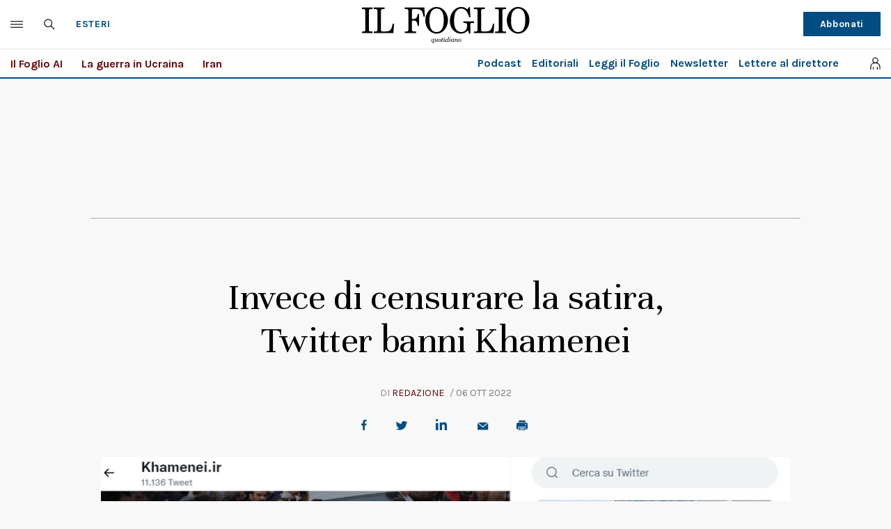

--- FILE ---
content_type: application/javascript; charset=utf-8
request_url: https://fundingchoicesmessages.google.com/f/AGSKWxVVLr7-1-3lSgNghcnI4i5xQnE5PI0jZ3r9a-9a0GonKWOgN-wOkOaKMBGIR8vTwQ2X0SGQ9qXLzkrJaTD9Q6sDKpM-MnCngKHUpkChChZs6VEvEpZP681YYMCp4VxSSxLTlRIU7ZErxmhewSYQk40IlKW8ob0CCGoK-3GJQO49nUAfFl3ozYKreElP/_/bottomads./adv/rdb./adpicture./adslug-.com/?ad=
body_size: -1285
content:
window['57d68789-7f1e-4d31-a593-9ffed63672c8'] = true;

--- FILE ---
content_type: application/javascript; charset=utf-8
request_url: https://fundingchoicesmessages.google.com/f/AGSKWxXzZpWSzFyulC4b7BjSqmKZelWRZHYd6hrZRTpiua8GUBIpCLNDPSkcqPYANNI6JgzSPGBJx3zggnjzVbWqdxlkVSipUpuelGin9qstG3n6AGwhfoWby52caEWE5C-BNaU2f5-k0Q==?fccs=W251bGwsbnVsbCxudWxsLG51bGwsbnVsbCxudWxsLFsxNzcwMTQyNzg1LDcwMDAwMDAwMF0sbnVsbCxudWxsLG51bGwsW251bGwsWzcsNl0sbnVsbCxudWxsLG51bGwsbnVsbCxudWxsLG51bGwsbnVsbCxudWxsLG51bGwsMV0sImh0dHBzOi8vd3d3LmlsZm9nbGlvLml0L2VzdGVyaS8yMDIyLzEwLzA2L25ld3MvaW52ZWNlLWRpLWNlbnN1cmFyZS1sYS1zYXRpcmEtdHdpdHRlci1iYW5uaS1raGFtZW5laS00NTE1NzkwLyIsbnVsbCxbWzgsImZZeTJlQ3dBNUJzIl0sWzksImVuLVVTIl0sWzE2LCJbMSwxLDFdIl0sWzE5LCIyIl0sWzE3LCJbMF0iXSxbMjQsIiJdLFsyOSwiZmFsc2UiXV1d
body_size: 120
content:
if (typeof __googlefc.fcKernelManager.run === 'function') {"use strict";this.default_ContributorServingResponseClientJs=this.default_ContributorServingResponseClientJs||{};(function(_){var window=this;
try{
var tp=function(a){this.A=_.r(a)};_.t(tp,_.G);var up=function(a){this.A=_.r(a)};_.t(up,_.G);up.prototype.getWhitelistStatus=function(){return _.E(this,2)};var vp=function(a){this.A=_.r(a)};_.t(vp,_.G);var wp=_.ed(vp),xp=function(a,b,c){this.B=a;this.j=_.z(b,tp,1);this.l=_.z(b,_.Qk,3);this.F=_.z(b,up,4);a=this.B.location.hostname;this.D=_.Fg(this.j,2)&&_.N(this.j,2)!==""?_.N(this.j,2):a;a=new _.Qg(_.Rk(this.l));this.C=new _.eh(_.q.document,this.D,a);this.console=null;this.o=new _.pp(this.B,c,a)};
xp.prototype.run=function(){if(_.N(this.j,3)){var a=this.C,b=_.N(this.j,3),c=_.gh(a),d=new _.Wg;b=_.hg(d,1,b);c=_.B(c,1,b);_.kh(a,c)}else _.hh(this.C,"FCNEC");_.rp(this.o,_.z(this.l,_.De,1),this.l.getDefaultConsentRevocationText(),this.l.getDefaultConsentRevocationCloseText(),this.l.getDefaultConsentRevocationAttestationText(),this.D);_.sp(this.o,_.E(this.F,1),this.F.getWhitelistStatus());var e;a=(e=this.B.googlefc)==null?void 0:e.__executeManualDeployment;a!==void 0&&typeof a==="function"&&_.Wo(this.o.G,
"manualDeploymentApi")};var yp=function(){};yp.prototype.run=function(a,b,c){var d;return _.u(function(e){d=wp(b);(new xp(a,d,c)).run();return e.return({})})};_.Uk(7,new yp);
}catch(e){_._DumpException(e)}
}).call(this,this.default_ContributorServingResponseClientJs);
// Google Inc.

//# sourceURL=/_/mss/boq-content-ads-contributor/_/js/k=boq-content-ads-contributor.ContributorServingResponseClientJs.en_US.fYy2eCwA5Bs.es5.O/d=1/exm=ad_blocking_detection_executable,kernel_loader,loader_js_executable/ed=1/rs=AJlcJMwMRCePD5ulEEgbXj4vO8Ig5aZC6g/m=cookie_refresh_executable
__googlefc.fcKernelManager.run('\x5b\x5b\x5b7,\x22\x5b\x5bnull,\\\x22ilfoglio.it\\\x22,\\\x22AKsRol8N06krJsKSPJMqSLu3BixDPEbRYN7DLlWFIkx8KnG29UwvO-90wh0QGCcDusSTqNoxSTcmbD6KBjPRWMjPzwcBaRbTGlAB8OUHj6kK5WGNIa8T6pUM4cClvi62JcB1ASGGl9MRvUqepVqZ3V8v0X1Lisc3SQ\\\\u003d\\\\u003d\\\x22\x5d,null,\x5b\x5bnull,null,null,\\\x22https:\/\/fundingchoicesmessages.google.com\/f\/AGSKWxXymdwb-hAg_W4MiygdvWeyKybtzw-tId05nXPes2Mk090DCuRtKlI8NzMlE21DZ4BDTqsi-PqyLXWY7oGnJxTDxSLmEAaVJsV6A5D6M_x0hRckmRUZkqkW2fBsUTJygyocWogjlw\\\\u003d\\\\u003d\\\x22\x5d,null,null,\x5bnull,null,null,\\\x22https:\/\/fundingchoicesmessages.google.com\/el\/AGSKWxV-v6TaMs0GM-X8S7GDXGmVKyJRvjNk3g1xxJu-xWJm27w-OPFQbgK1utd7PIRgCBi-V_ASi5JiePxUq9FHJV80HQJRE72ZFbzqUwhT94tgguM2aJmnrr8IFqQ-nFlQr9zVDnYXJw\\\\u003d\\\\u003d\\\x22\x5d,null,\x5bnull,\x5b7,6\x5d,null,null,null,null,null,null,null,null,null,1\x5d\x5d,\x5b3,1\x5d\x5d\x22\x5d\x5d,\x5bnull,null,null,\x22https:\/\/fundingchoicesmessages.google.com\/f\/AGSKWxWZ7hy-67_BzEJdBvwy5tRWdPjbqivpwjFwkuRIV2immsSUnqd_-lnx_E1qxzY9WtVTZLGfNUEVGTe-cvjz2MN9xxN0Imj2QIPCqEpEr9CY9sXSoIEo4_0DivUOD4oeY9LFIn_b6Q\\u003d\\u003d\x22\x5d\x5d');}

--- FILE ---
content_type: image/svg+xml
request_url: https://www.ilfoglio.it/assets/2020/images/icon-big-arrow.svg
body_size: 116
content:
<?xml version="1.0" encoding="UTF-8"?>
<svg width="36px" height="11px" viewBox="0 0 36 11" version="1.1" xmlns="http://www.w3.org/2000/svg" xmlns:xlink="http://www.w3.org/1999/xlink">
    <title>freccia_dx copy 4</title>
    <g id="Homepage" stroke="none" stroke-width="1" fill="none" fill-rule="evenodd">
        <g id="1280_desktop_homepage_standard_noskin" transform="translate(-1102.000000, -2211.000000)" stroke="#004C83" stroke-width="1.2">
            <g id="Group-9" transform="translate(1.000000, 2189.000000)">
                <g id="freccia_dx-copy-4" transform="translate(1102.000000, 22.000000)">
                    <polyline id="Path-2-Copy-5" transform="translate(31.000000, 5.500000) rotate(90.000000) translate(-31.000000, -5.500000) " points="26 8 31 3 36 8"></polyline>
                    <line x1="0.5" y1="5.5" x2="32.5" y2="5.5" id="Line-Copy-5" stroke-linecap="square"></line>
                </g>
            </g>
        </g>
    </g>
</svg>